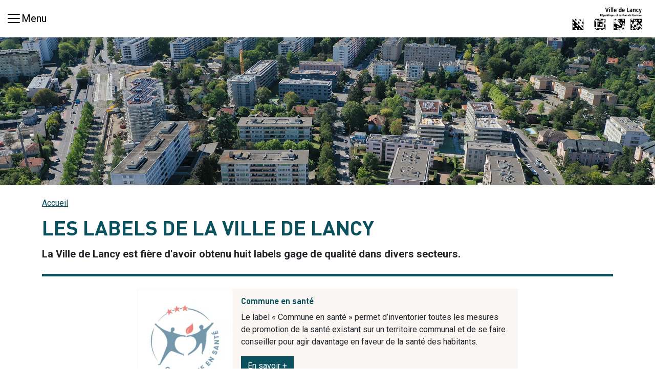

--- FILE ---
content_type: text/html; charset=UTF-8
request_url: https://www.lancy.ch/les-labels-de-la-ville-de-lancy
body_size: 7945
content:


<!DOCTYPE html>
<html lang="fr" dir="ltr" prefix="og: https://ogp.me/ns#">
  <head>
    <meta charset="utf-8" />
<meta name="description" content="La Ville de Lancy est fière d&#039;avoir obtenu huit labels gage de qualité dans divers secteurs." />
<link rel="canonical" href="https://www.lancy.ch/les-labels-de-la-ville-de-lancy" />
<link rel="shortlink" href="https://www.lancy.ch/node/7550" />
<link rel="mask-icon" href="https://www.lancy.ch/themes/custom/lc/build/assets/icons/favicon.svg" color="#ffffff" />
<link rel="icon" sizes="16x16" href="https://www.lancy.ch/themes/custom/lc/build/assets/icons/favicon-16x16.png" />
<link rel="icon" sizes="32x32" href="https://www.lancy.ch/themes/custom/lc/build/assets/icons/favicon-32x32.png" />
<link rel="icon" sizes="192x192" href="https://www.lancy.ch/themes/custom/lc/build/assets/icons/favicon-192x192.png" />
<meta property="og:site_name" content="Ville de Lancy" />
<meta property="og:url" content="https://www.lancy.ch/les-labels-de-la-ville-de-lancy" />
<meta property="og:title" content="Les labels de la Ville de Lancy" />
<meta property="og:description" content="La Ville de Lancy est fière d&#039;avoir obtenu huit labels gage de qualité dans divers secteurs." />
<meta property="og:updated_time" content="2025-11-04T16:55:04+0100" />
<meta property="article:published_time" content="2023-02-02T08:40:15+0100" />
<meta property="article:modified_time" content="2025-11-04T16:55:04+0100" />
<meta name="twitter:card" content="summary" />
<meta name="twitter:title" content="Les labels de la Ville de Lancy" />
<meta name="Generator" content="Drupal 10 (https://www.drupal.org)" />
<meta name="MobileOptimized" content="width" />
<meta name="HandheldFriendly" content="true" />
<meta name="viewport" content="width=device-width, initial-scale=1.0" />
<script type="application/ld+json">{
    "@context": "https://schema.org",
    "@graph": [
        {
            "@type": "WebPage",
            "@id": "https://www.lancy.ch/les-labels-de-la-ville-de-lancy",
            "description": "La Ville de Lancy est fière d\u0027avoir obtenu huit labels gage de qualité dans divers secteurs.",
            "author": {
                "@type": "Organization",
                "@id": "https://www.lancy.ch/"
            },
            "publisher": {
                "@type": "Organization",
                "@id": "https://www.lancy.ch/"
            }
        }
    ]
}</script>
<link rel="preconnect" href="https://fonts.googleapis.com" />
<link rel="preconnect" href="https://fonts.gstatic.com/" crossorigin="anonymous" />
<link rel="icon" href="/themes/custom/lc/favicon.ico" type="image/vnd.microsoft.icon" />

    <title>Les labels de la Ville de Lancy | Ville de Lancy</title>
    <link rel="stylesheet" media="all" href="/sites/default/files/css/css_epb_M4nAECaIaRzZsUhLQ0Y36jr6vhmhNCOlNXvQgWU.css?delta=0&amp;language=fr&amp;theme=lc&amp;include=eJxVi0EOAiEQBD9ElpPvIQ1MWGSEyQwY9_dqjFm9VVeqU6Nc59BLEF6l9iBILdSeqc8QeaTmf4dLQ8lnXQLecMXjT-QKHsVx8p_4BR33CH2TzYPJCRRFIbt9T6fZVpcVudpO2dlhk24-wugJfUc_aA" />
<link rel="stylesheet" media="all" href="/sites/default/files/css/css_r2QpSPow3EXJLz7Zvd7s94xdjAK4cM_PVXxT4qTk3qU.css?delta=1&amp;language=fr&amp;theme=lc&amp;include=eJxVi0EOAiEQBD9ElpPvIQ1MWGSEyQwY9_dqjFm9VVeqU6Nc59BLEF6l9iBILdSeqc8QeaTmf4dLQ8lnXQLecMXjT-QKHsVx8p_4BR33CH2TzYPJCRRFIbt9T6fZVpcVudpO2dlhk24-wugJfUc_aA" />
<link rel="stylesheet" media="all" href="https://cdn.jsdelivr.net/npm/swiper@11/swiper-bundle.min.css" />
<link rel="stylesheet" media="all" href="https://cdn.jsdelivr.net/npm/bootstrap-icons@1.11.3/font/bootstrap-icons.min.css" />
<link rel="stylesheet" media="all" href="https://fonts.googleapis.com/css2?family=Roboto:ital,wght@0,100;0,300;0,400;0,500;0,700;0,900;1,100;1,300;1,400;1,500;1,700;1,900&amp;display=swap" />
<link rel="stylesheet" media="all" href="/sites/default/files/css/css_TnFMku3mw_eO-Tq5RDU67-qVKJwHj1PrSx0hH08CPtE.css?delta=5&amp;language=fr&amp;theme=lc&amp;include=eJxVi0EOAiEQBD9ElpPvIQ1MWGSEyQwY9_dqjFm9VVeqU6Nc59BLEF6l9iBILdSeqc8QeaTmf4dLQ8lnXQLecMXjT-QKHsVx8p_4BR33CH2TzYPJCRRFIbt9T6fZVpcVudpO2dlhk24-wugJfUc_aA" />

    <script type="application/json" data-drupal-selector="drupal-settings-json">{"path":{"baseUrl":"\/","pathPrefix":"","currentPath":"node\/7550","currentPathIsAdmin":false,"isFront":false,"currentLanguage":"fr","themeUrl":"themes\/custom\/lc"},"pluralDelimiter":"\u0003","suppressDeprecationErrors":true,"gtag":{"tagId":"G-X0N1E6TS38","consentMode":false,"otherIds":[],"events":[],"additionalConfigInfo":[]},"ajaxPageState":{"libraries":"eJxdjEsOwyAMRC-E8KrnQQYcQnGwxadNbt9UrdTPZua9WUwoFPOQdnHKM-XqFENxuUaqw3mWUOBbzIKBvEhxmndi-FWTRBKTG5ggnfHvFq-4Gw7w-jqh4s1je1IfB5NRbJga6tohtqnI9rPYWXV6zn2laPrRB23gsZO5k1-kbfBuGzOypAdZelSM","theme":"lc","theme_token":null},"ajaxTrustedUrl":[],"facebook_pixel":{"facebook_id":"624062831117942","events":[],"fb_disable_advanced":false,"eu_cookie_compliance":false,"donottrack":true},"webform":{"dialog":{"options":{"narrow":{"title":"\u00c9troit","width":600},"normal":{"title":"Normal","width":800},"wide":{"title":"Large","width":1000}},"entity_type":"node","entity_id":"7550"}},"field_group":{"html_element":{"mode":"page_header","context":"view","settings":{"classes":"border-bottom border-5 border-primary pb-4 mb-4","show_empty_fields":true,"id":"","element":"div","show_label":false,"label_element":"h3","label_element_classes":"","attributes":"","effect":"none","speed":"fast","label_as_html":false}}},"user":{"uid":0,"permissionsHash":"962a8b65d55d16b78b1686ff8eec45a6951bdc79c9403679030b7fa111882758"}}</script>
<script src="/sites/default/files/js/js_34ZonCNbN38goKjaoRD-7taPFnvdXvav9hMSs73ari8.js?scope=header&amp;delta=0&amp;language=fr&amp;theme=lc&amp;include=eJxdh90KgCAMRl9I3CPJtG2Yiy9KyN6-gm7q5vwoF8lAS2sd4qSfDQaYS-psZDf-H3nmEbxQdpT2xN5Pl3BIVmwLvY5TZYddu_gpEQ"></script>
<script src="/modules/contrib/google_tag/js/gtag.js?t60o93"></script>

      </head>
  <body class="node-7550 node-type--page path-node language--fr">
            <a href="#main-content" class="visually-hidden focusable">
      Aller au contenu principal
    </a>
    <noscript><img src="https://www.facebook.com/tr?id=624062831117942&amp;ev=PageView&amp;noscript=1" alt="" height="1" width="1" /></noscript>
      <div class="dialog-off-canvas-main-canvas" data-off-canvas-main-canvas>
      
<div  class="page">
      


<nav class="navbar navbar-expand-all justify-content-between navbar-light  bg-white">
  
  <button class="navbar-toggler border-0 shadow-none d-flex align-items-center flex-nowrap gap-2" type="button" data-bs-toggle="modal" data-bs-target="#navbar-modal" aria-label="Basculer la navigation">
    <span class="navbar-toggler-icon"></span>
    <span class="navbar-toggler-name">Menu</span>
  </button>

              


  
    

          
  <a href="/" class="navbar-brand d-flex align-items-center " aria-label="">
            
  <img src="/themes/custom/lc/logo.svg" width="139"  alt="Ville de Lancy logo" class="me-2" />

        
  </a>

    


      
  </nav>
  
        <div class="modal fade text-bg-primary" id="navbar-modal" tabindex="-1" aria-labelledby="navbar-modal-label" aria-hidden="true">
    <div class="modal-dialog modal-fullscreen">
      <div class="modal-content">
        <div class="modal-header">
          <h6 class"modal-title text-dark">
            <a class="text-reset text-decoration-none" href="/"><i class="bi bi-chevron-compact-left"></i> Accueil</a>
          </h6>
          <button type="button" class="btn-close" data-bs-dismiss="modal" aria-label="Fermer"></button>
        </div>

        <div class="modal-body pt-5">
            


  
    

              <div class="row row-cols-1 row-cols-sm-2 row-cols-md-3 row-cols-xl-5">
          <div class="col col-nav mb-4">
        <a href="https://www.lancy.ch/les-plus-visites">Les plus visités</a>
                  
        <ul class="nav nav-menu flex-column flex-nowrap" id="nav-niv">
                <li class="nav-item">
                                <a href="https://www.lancy.ch/agenda" class="nav-link">Agenda</a>
              </li>
                <li class="nav-item">
                                <a href="https://www.lancy.ch/prestations/demarches-de-la-ville-de-lancy" class="nav-link">Démarches</a>
              </li>
                <li class="nav-item">
                                <a href="https://www.lancy.ch/prestations/piscine-de-marignac" class="nav-link">Piscine de Marignac</a>
              </li>
                <li class="nav-item">
                                <a href="https://www.lancy.ch/emplois" class="nav-link">Offres d&#039;emploi</a>
              </li>
                <li class="nav-item">
                                <a href="https://www.lancy.ch/dossiers/location-de-salles" class="nav-link">Location de salles</a>
              </li>
                <li class="nav-item">
                                <a href="https://www.lancy.ch/prestations/demande-de-logement" class="nav-link">Demande de logement</a>
              </li>
                <li class="nav-item">
                                <a href="https://www.lancy.ch/prestations/cartes-journalieres-cff" class="nav-link">Cartes journalières CFF</a>
              </li>
                <li class="nav-item">
                                <a href="https://www.lancy.ch/travaux" class="nav-link">Travaux</a>
              </li>
        </ul>
  

              </div>
          <div class="col col-nav mb-4">
        <a href="/votre-mairie" data-drupal-link-system-path="node/231">Votre Mairie</a>
                  
        <ul class="nav nav-menu flex-column flex-nowrap" id="nav-niv--2">
                <li class="nav-item">
                                <a href="https://www.lancy.ch/annuaire" class="nav-link">Annuaire</a>
              </li>
                <li class="nav-item">
                                <a href="/administration" class="nav-link" data-drupal-link-system-path="node/558">Administration</a>
              </li>
                <li class="nav-item">
                                <a href="https://www.lancy.ch/dossiers/conseil-administratif-2020-2025" class="nav-link">Conseil administratif</a>
              </li>
                <li class="nav-item">
                                                                      <a href="https://www.lancy.ch/dossiers/conseil-municipal-0" class="nav-link" data-bs-toggle="collapse" data-bs-target="#nav-niv-2" aria-expanded="false" role="button" aria-control="nav-niv-2">Conseil municipal</a>
                                    <ul class="nav nav-menu flex-column flex-nowrap collapse" id="nav-niv-2">
                <li class="nav-item">
                                <a href="https://www.lancy.ch/dossiers/conseil-municipal" class="nav-link">Partis, Bureau et commissions</a>
              </li>
                <li class="nav-item">
                                <a href="https://www.lancy.ch/membres-du-conseil-municipal-2020-2025-0" class="nav-link">Membres du Conseil municipal </a>
              </li>
                <li class="nav-item">
                                <a href="https://www.lancy.ch/dossiers/seances-du-conseil-municipal" class="nav-link">Séances du Conseil municipal</a>
              </li>
        </ul>
  
              </li>
                <li class="nav-item">
                                <a href="/dossiers/communiques-de-presse" class="nav-link" data-drupal-link-system-path="node/3664">Communiqués de presse</a>
              </li>
                <li class="nav-item">
                                <a href="https://www.lancy.ch/dossiers/emploi" class="nav-link">Emploi</a>
              </li>
        </ul>
  

              </div>
          <div class="col col-nav mb-4">
        <a href="https://www.lancy.ch/habiter">Habiter</a>
                  
        <ul class="nav nav-menu flex-column flex-nowrap" id="nav-niv--3">
                <li class="nav-item">
                                <a href="https://www.lancy.ch/dossiers/affaires-sociales-et-logement" class="nav-link">Affaires sociales et logement</a>
              </li>
                <li class="nav-item">
                                <a href="/dossiers/petite-enfance" class="nav-link" data-drupal-link-system-path="node/643">Petite enfance</a>
              </li>
                <li class="nav-item">
                                <a href="/dossiers/vie-scolaire" class="nav-link" data-drupal-link-system-path="node/604">Vie scolaire</a>
              </li>
                <li class="nav-item">
                                <a href="https://www.lancy.ch/dossiers/seniors-lancy" class="nav-link">Seniors à Lancy</a>
              </li>
                <li class="nav-item">
                                <a href="/dossiers/etat-civil" class="nav-link" data-drupal-link-system-path="node/614">Etat civil</a>
              </li>
                <li class="nav-item">
                                <a href="/prestations/cartes-didentite" class="nav-link" data-drupal-link-system-path="node/2594">Cartes d&#039;identité</a>
              </li>
                <li class="nav-item">
                                <a href="/prestations/formalites-liees-au-domicile" class="nav-link" data-drupal-link-system-path="node/2595">Changement d&#039;adresse</a>
              </li>
                <li class="nav-item">
                                <a href="/prestations/gestion-des-dechets" class="nav-link" data-drupal-link-system-path="node/7720">Gestion des déchets</a>
              </li>
                <li class="nav-item">
                                <a href="https://www.lancy.ch/dossiers/securite" class="nav-link">Sécurité</a>
              </li>
                <li class="nav-item">
                                <a href="https://www.lancy.ch/dossiers/lancy-ville-durable" class="nav-link">Lancy Ville durable</a>
              </li>
                <li class="nav-item">
                                <a href="https://www.lancy.ch/dossiers/energie" class="nav-link">Énergie</a>
              </li>
                <li class="nav-item">
                                <a href="https://www.lancy.ch/dossiers/territoire-et-amenagement" class="nav-link">Territoire et aménagement</a>
              </li>
        </ul>
  

              </div>
          <div class="col col-nav mb-4">
        <a href="/bouger" data-drupal-link-system-path="node/586">Sortir, découvrir et bouger</a>
                  
        <ul class="nav nav-menu flex-column flex-nowrap" id="nav-niv--4">
                <li class="nav-item">
                                <a href="/journal-le-lanceen" class="nav-link" data-drupal-link-system-path="node/566">Journal Le Lancéen</a>
              </li>
                <li class="nav-item">
                                <a href="/prestations/marches-de-lancy" class="nav-link" data-drupal-link-system-path="node/590">Marchés hebdomadaires</a>
              </li>
                <li class="nav-item">
                                <a href="/prestations/nomades-programmation-culturelle" class="nav-link" data-drupal-link-system-path="node/8429">Nomades: arts vivants, ateliers, cinéma</a>
              </li>
                <li class="nav-item">
                                <a href="/prestations/la-villa-bernasconi" class="nav-link" data-drupal-link-system-path="node/3371">Villa Bernasconi</a>
              </li>
                <li class="nav-item">
                                <a href="/prestations/la-ferme-de-la-chapelle" class="nav-link" data-drupal-link-system-path="node/3370">Ferme de la Chapelle</a>
              </li>
                <li class="nav-item">
                                <a href="https://www.lancy.ch/prestations/bibliotheque-municipale-de-lancy" class="nav-link">Bibliothèque municipale</a>
              </li>
                <li class="nav-item">
                                <a href="/prestations/ludotheque-municipale-de-lancy" class="nav-link" data-drupal-link-system-path="node/8610">Ludothèque municipale</a>
              </li>
                <li class="nav-item">
                                <a href="/prestations/fonds-dart-visuel-et-collection" class="nav-link" data-drupal-link-system-path="node/524">Fonds d&#039;art visuel</a>
              </li>
                <li class="nav-item">
                                <a href="https://www.lancy.ch/dossiers/manifestations-communales" class="nav-link">Manifestations communales</a>
              </li>
                <li class="nav-item">
                                <a href="https://www.lancy.ch/dossiers/mobilite" class="nav-link">Mobilité</a>
              </li>
                <li class="nav-item">
                                <a href="/dossiers/sport" class="nav-link" data-drupal-link-system-path="node/537">Sport</a>
              </li>
                <li class="nav-item">
                                <a href="https://www.lancy.ch/dossiers/environnement-et-espaces-verts" class="nav-link">Environnement et espaces verts</a>
              </li>
        </ul>
  

              </div>
          <div class="col col-nav mb-4">
        <a href="/dossiers/entreprendre-lancy" data-drupal-link-system-path="node/655">Entreprendre et agir</a>
                  
        <ul class="nav nav-menu flex-column flex-nowrap" id="nav-niv--5">
                <li class="nav-item">
                                <a href="https://www.lancy.ch/prestations/vie-associative" class="nav-link">Vie associative</a>
              </li>
                <li class="nav-item">
                                <a href="/dossiers/entreprendre-lancy" class="nav-link" data-drupal-link-system-path="node/655">Entreprendre à Lancy</a>
              </li>
                <li class="nav-item">
                                <a href="/prestations/solidarite-internationale" class="nav-link" data-drupal-link-system-path="node/2587">Solidarité internationale</a>
              </li>
        </ul>
  

              </div>
      </div>

      


        </div>
      </div>
    </div>
  </div>
  
      
<main class="main-page">
      <header class="page__header">
                          


  
    

            
    <figure class="figure-banner position-relative vh-40" role="group">
    
<img loading="lazy" class="d-block w-100 h-100 object-fit-cover" src="/sites/default/files/images/banners/labels-principal.png" width="1920" height="740" alt="Labels Ville de Lancy">

      </figure>




      


              
              <div class="container">
                        


  <div class="block block--lc-breadcrumbs">

  
    

              <nav aria-label="breadcrumb" class="mt-4">
    <ol class="breadcrumb">
              <li class="breadcrumb-item ">
                      <a href="/">Accueil</a>
                  </li>
          </ol>
  </nav>

      
  </div>


  <div class="block block--lc-page-title">

  
    

            


  


  <h1  class="page-title text-uppercase to-speech">
                  
<span>Les labels de la Ville de Lancy</span>

            </h1>


      
  </div>



  
    

            
<div  class="border-bottom border-5 border-primary pb-4 mb-4">
        
      <p class="lead mb-0 to-speech">La Ville de Lancy est fière d&#039;avoir obtenu huit labels gage de qualité dans divers secteurs.</p>
      
  


  </div>


      


                  </div>
          </header>
  
      <div class="page__content mb-5" id="main-content">
                          


  
    

            
  
<div  class="section section-list">
    
<div  class="section-content container">
    
<div  class="section-inner col-lg-8 mx-lg-auto">
        
            <div  class="vstack gap-3">
                  
<div  class="card h-100">
    
<div  class="row g-0 h-100">
    
<div  class="col-md-3">
    
    
<img loading="lazy" class="object-fit-cover w-100 h-100" src="/sites/default/files/styles/list/public/images/vignettes/400-400-400-px_2.png.webp?itok=KRayOCng" width="260" height="260" alt="Commune en santé">




  </div>
<div  class="col-md-9">
    
<div  class="card-body">
        
      <h5 class="card-title fs-6">Commune en santé</h5>
      
  


  <p><span>Le label «&nbsp;Commune en santé&nbsp;» permet d’inventorier toutes les mesures de promotion de la santé existant sur un territoire communal et de se faire conseiller pour agir davantage en faveur de la santé des habitants.</span></p><p><a class="btn btn-primary" href="https://www.labelcommunesante.ch/"><span>En savoir +</span></a></p>

  </div>
  </div>
  </div>
  </div>


            
<div  class="card h-100">
    
<div  class="row g-0 h-100">
    
<div  class="col-md-3">
    
    
<img loading="lazy" class="object-fit-cover w-100 h-100" src="/sites/default/files/styles/list/public/images/vignettes/4_0.png.webp?itok=TSYx2NkB" width="260" height="260" alt="Bio Suisse">




  </div>
<div  class="col-md-9">
    
<div  class="card-body">
        
      <h5 class="card-title fs-6">Bio Suisse</h5>
      
  


  <p>"Bio Suisse est la Fédération des entreprises agricoles biologique suisses qui ont le Bourgeon, la marque protégée dont elle est propriétaire. Ses titulaires sont les 7'500 agricultrices et agriculteurs ainsi que les horticultrices et horticulteurs Bourgeon qui sont regroupés au sein des 33 organisations membres de Bio Suisse. Bio Suisse organise et dirige le développement du Bourgeon et de l'agriculture biologique en Suisse. Depuis sa création en 1981, la Fédération est en Suisse la représentante du mouvement bio et son organisation de référence."</p>

<p><a class="btn btn-primary" href="https://www.bio-suisse.ch/fr.html">En savoir +</a></p>

  </div>
  </div>
  </div>
  </div>


            
<div  class="card h-100">
    
<div  class="row g-0 h-100">
    
<div  class="col-md-3">
    
    
<img loading="lazy" class="object-fit-cover w-100 h-100" src="/sites/default/files/styles/list/public/images/vignettes/400-400-400-px.png.webp?itok=ojsx_hzg" width="260" height="260" alt="Cité de l&#039;énergie ">




  </div>
<div  class="col-md-9">
    
<div  class="card-body">
        
      <h5 class="card-title fs-6">Cité de l&#039;énergie</h5>
      
  


  <p>"Le label «&nbsp;Cité de l’énergie®&nbsp;» est attribué à une ville ou une commune qui a fait des efforts supérieurs à la moyenne dans le domaine de sa politique communale en matière d’énergie et de climat − en fonction des possibilités d’action disponibles. Afin de confirmer la qualité et l’engagement continu de la commune, un nouvel audit a lieu tous les quatre ans."<br><a href="/prestations/label-cite-de-lenergie-gold" data-entity-type="node" data-entity-uuid="2e406ea9-d5bf-49e2-a6a7-038125f66014" data-entity-substitution="canonical" title="Label Cité de l’énergie GOLD">Label Cité de l’énergie GOLD</a></p><p><a class="btn btn-primary" href="https://www.energiestadt.ch/">En savoir +</a></p>

  </div>
  </div>
  </div>
  </div>


            
<div  class="card h-100">
    
<div  class="row g-0 h-100">
    
<div  class="col-md-3">
    
    
<img loading="lazy" class="object-fit-cover w-100 h-100" src="/sites/default/files/styles/list/public/images/vignettes/5_0.png.webp?itok=t8YONQ5v" width="260" height="260" alt="Entreprise formatrice">




  </div>
<div  class="col-md-9">
    
<div  class="card-body">
        
      <h5 class="card-title fs-6">Entreprise formatrice</h5>
      
  


  <p>"Les entreprises formatrices jouent un rôle majeur dans l’intégration professionnelle et sociale des jeunes." La Ville de Lancy est fière de former chaque années des appreti-es à différents métiers.</p>

<p><a class="btn btn-primary" href="https://www.berufsbildungplus.ch/fr/Mitwirken/lehrbetriebe/lehrbetriebsvignette">En savoir+</a></p>

  </div>
  </div>
  </div>
  </div>


            
<div  class="card h-100">
    
<div  class="row g-0 h-100">
    
<div  class="col-md-3">
    
    
<img loading="lazy" class="object-fit-cover w-100 h-100" src="/sites/default/files/styles/list/public/images/vignettes/1_1.png.webp?itok=LpE-1VKW" width="260" height="260" alt="Institution écomobile">




  </div>
<div  class="col-md-9">
    
<div  class="card-body">
        
      <h5 class="card-title fs-6">Institution écomobile</h5>
      
  


  <p>"Le label « Institution écomobile » s'inscrit dans le cadre des plans de mobilité d'entreprise qui sont des instruments permettant d’agir sur la mobilité, notamment en favorisant les déplacements en transports publics ou à vélo ou en développant le covoiturage et l’autopartage, ou encore en promouvant la « démobilité » à travers de nouvelles pratiques de travail (télétravail, travail à distance depuis des espaces de coworking, etc.)."</p>

<p><a class="btn btn-primary" href="https://www.ge.ch/dossier/transports/mobilite-entreprises/label-ecomobile">En savoir +</a></p>

  </div>
  </div>
  </div>
  </div>


            
<div  class="card h-100">
    
<div  class="row g-0 h-100">
    
<div  class="col-md-3">
    
    
<img loading="lazy" class="object-fit-cover w-100 h-100" src="/sites/default/files/styles/list/public/images/vignettes/6_0.png.webp?itok=uhmoSazf" width="260" height="260" alt="Nature en ville">




  </div>
<div  class="col-md-9">
    
<div  class="card-body">
        
      <h5 class="card-title fs-6">Nature en ville</h5>
      
  


  <p>"Le programme Nature en ville&nbsp;vise à favoriser la biodiversité et à améliorer le cadre de vie dans l’espace urbain en maintenant et en développant des milieux favorables à la flore et la faune indigènes. Sa mise en oeuvre nécessite la coopération de l’ensemble des acteurs et partenaires au travers de démarches participatives et itératives. L’espace urbain représente aujourd’hui le lieu de vie de la majorité&nbsp;de la population genevoise. Il abrite également une nature plus riche qu'on ne l'imagine et sa valeur, souvent méconnue,&nbsp;contribue directement à la qualité de notre cadre de vie:&nbsp;développer ce patrimoine est tout l'enjeu de la Nature en ville !"</p>

<p><a class="btn btn-primary" href="https://www.ge.ch/realiser-projet-nature-ville">En savoir+</a></p>

  </div>
  </div>
  </div>
  </div>


            
<div  class="card h-100">
    
<div  class="row g-0 h-100">
    
<div  class="col-md-3">
    
    
<img loading="lazy" class="object-fit-cover w-100 h-100" src="/sites/default/files/styles/list/public/images/vignettes/3_0.png.webp?itok=vIkWhtxB" width="260" height="260" alt="ProSpecieRara">




  </div>
<div  class="col-md-9">
    
<div  class="card-body">
        
      <h5 class="card-title fs-6">ProSpecieRara</h5>
      
  


  <p>"ProSpecieRara a été fondée en 1982 en tant que fondation suisse à but non lucratif, dans le but de protéger les plantes cultivées et les animaux de rentes menacés de disparition. Aujourd’hui, ProSpecieRara s'engage pour&nbsp;la conservation et l’utilisation&nbsp;de 1400 plantes potagères et de plein champ, 500 variété de petits fruits, 1900 variétés de fruits, 800 variétés de plantes d’ornement et 38 races d’animaux de rente."</p>

<p><a class="btn btn-primary" href="https://www.prospecierara.ch/fr.html">En savoir+</a></p>

  </div>
  </div>
  </div>
  </div>


            
<div  class="card h-100">
    
<div  class="row g-0 h-100">
    
<div  class="col-md-3">
    
    
<img loading="lazy" class="object-fit-cover w-100 h-100" src="/sites/default/files/styles/list/public/images/vignettes/400-400-400-px_0.png.webp?itok=WQHwaV3p" width="260" height="260" alt="Label 1+ pour tous ">




  </div>
<div  class="col-md-9">
    
<div  class="card-body">
        
      <h5 class="card-title fs-6">Label 1+ pour tous </h5>
      
  


  <p>Ce label est une reconnaissance décernée aux acteurs économiques privés ou publics qui engagent (à compétences égales) des personnes inscrites à l'office cantonal de l'emploi.</p><p><a class="btn btn-primary" href="https://www.ge.ch/label-1-tous">En savoir +</a></p>

  </div>
  </div>
  </div>
  </div>


      
      </div>
  


  </div>
  </div>
  </div>





      


                  </div>
  </main>  
        <footer class="page__footer d-print-none text-bg-primary pt-4">
    <div class="container">
              <div class="row justify-content-lg-between">
                        


  
    

            
<div  class="col-sm-6 col-md-8 col-lg-6">
    
<div  class="row row-cols-1 row-cols-md-2">
    
<div  class="col mb-4">
    
  <p class="address" translate="no"><span class="organization">Réception principale / Bâtiment administratif de la mairie (BAM)</span><br>
<span class="address-line1">Route du Grand-Lancy 39A</span><br>
<span class="postal-code">1212</span> <span class="locality">Grand-Lancy</span><br>
<span class="country">Suisse</span></p>
      <div >
        
            +41 22 706 15 11
      
  
    </div>


  </div>
<div  class="col mb-4">
        <div class="field-label-above">Horaires</div>

  Lundi: 8h à 12h30 et 13h30 à 16h30<br />
Mardi: 9h à 16h30<br />
Mercredi: 8h à 12h30 et 14h à 16h30<br />
Jeudi: 8h à 15h30<br />
Vendredi: 8h à 12h30 et 13h30 à 16h30<br />


  </div>
  </div>
  </div>


      


  <div class="block block--lc-lc-menu-footer col-sm-6 col-md-4 col-lg-3 mb-4">

  
    

            
  


  <ul class="nav flex-column nav-footer">
                          
                
        <li class="nav-item">
                      <a href="/offres-demploi" class="nav-link border-bottom border-white text-uppercase px-0" data-drupal-link-system-path="node/3952">Offres d&#039;emploi</a>
                  </li>
                      
                
        <li class="nav-item">
                      <a href="https://www.lancy.ch/agenda" class="nav-link border-bottom border-white text-uppercase px-0">Agenda</a>
                  </li>
                      
                
        <li class="nav-item">
                      <a href="/contact" class="nav-link border-bottom border-white text-uppercase px-0" data-drupal-link-system-path="node/6870">Contactez-nous</a>
                  </li>
            </ul>


      
  </div>



  
    

            
<div  class="col-sm-12 col-lg-3 mb-4">
    
<div  class="d-flex flex-row flex-wrap justify-content-sm-center justify-content-lg-end align-items-center gap-4 fs-2">
    
  <a href="https://www.instagram.com/villedelancy_officiel" target="_blank" class="follows-item text-reset" title="Instagram"><i class="bi bi-instagram"></i></a>

  <a href="https://www.facebook.com/villedelancy/" target="_blank" class="follows-item text-reset" title="Facebook"><i class="bi bi-facebook"></i></a>

  <a href="https://www.youtube.com/channel/UCWeYnn2nL8R6xxXe7mgQu8w" target="_blank" class="follows-item text-reset" title="YoutTube"><i class="bi bi-youtube"></i></a>

  <a href="https://ch.linkedin.com/company/ville-de-lancy" target="_blank" class="follows-item text-reset" title="LinkedIn"><i class="bi bi-linkedin"></i></a>

  </div>
  </div>


      


                  </div>
      
                          


  
    

            
  


  <ul class="nav justify-content-center nav-footer-secondary">
                          
                
        <li class="nav-item">
                      <a href="/mentions-legales" class="nav-link" data-drupal-link-system-path="node/2596">Mentions légales</a>
                  </li>
                      
                
        <li class="nav-item">
                      <a href="/credits" class="nav-link" data-drupal-link-system-path="node/2527">Crédits</a>
                  </li>
            </ul>


      


                  </div>
  </footer>
  </div>

  </div>

    
    <script src="/sites/default/files/js/js_iAJIr_alCX2kdYkREoZkF1Xq6dII9N_nYRWUfUmwxtQ.js?scope=footer&amp;delta=0&amp;language=fr&amp;theme=lc&amp;include=eJxdh90KgCAMRl9I3CPJtG2Yiy9KyN6-gm7q5vwoF8lAS2sd4qSfDQaYS-psZDf-H3nmEbxQdpT2xN5Pl3BIVmwLvY5TZYddu_gpEQ"></script>
<script src="https://cdn.jsdelivr.net/npm/swiper@11/swiper-bundle.min.js"></script>
<script src="/sites/default/files/js/js_vYE7Jg3NYuaHgod8PBD14Ubc-7YCxgOxu0Hu43Xt9Vw.js?scope=footer&amp;delta=2&amp;language=fr&amp;theme=lc&amp;include=eJxdh90KgCAMRl9I3CPJtG2Yiy9KyN6-gm7q5vwoF8lAS2sd4qSfDQaYS-psZDf-H3nmEbxQdpT2xN5Pl3BIVmwLvY5TZYddu_gpEQ"></script>

      </body>
</html>


--- FILE ---
content_type: text/css
request_url: https://www.lancy.ch/sites/default/files/css/css_r2QpSPow3EXJLz7Zvd7s94xdjAK4cM_PVXxT4qTk3qU.css?delta=1&language=fr&theme=lc&include=eJxVi0EOAiEQBD9ElpPvIQ1MWGSEyQwY9_dqjFm9VVeqU6Nc59BLEF6l9iBILdSeqc8QeaTmf4dLQ8lnXQLecMXjT-QKHsVx8p_4BR33CH2TzYPJCRRFIbt9T6fZVpcVudpO2dlhk24-wugJfUc_aA
body_size: 446
content:
/* @license GPL-2.0-or-later https://www.drupal.org/licensing/faq */
.ui-dialog{font-family:inherit;font-style:inherit;max-width:100%;z-index:1035}.ui-dialog .ui-dialog-titlebar{background-color:#0b515d!important;margin:-.2em}.ui-dialog .ui-dialog-title{color:#fff!important;font-family:DIN OT,sans-serif!important;font-size:1.25rem!important;font-weight:700!important}.ui-dialog .ui-dialog-titlebar-close{background-color:transparent!important;background-image:url("data:image/svg+xml;charset=utf-8,%3Csvg xmlns='http://www.w3.org/2000/svg' viewBox='0 0 16 16' fill='%23fff'%3E%3Cpath d='M.293.293a1 1 0 0 1 1.414 0L8 6.586 14.293.293a1 1 0 1 1 1.414 1.414L9.414 8l6.293 6.293a1 1 0 0 1-1.414 1.414L8 9.414l-6.293 6.293a1 1 0 0 1-1.414-1.414L6.586 8 .293 1.707a1 1 0 0 1 0-1.414z'/%3E%3C/svg%3E")!important;background-repeat:no-repeat!important;border:none!important;right:1.25rem}.ui-dialog .ui-dialog-content{padding:1.5rem 1rem}

.navbar{transition:all .5s}body.gin--vertical-toolbar .page>.navbar.fixed-top{left:var(--gin-toolbar-x-offset,256px)}.navbar-toggler-active{color:var(--bs-primary)}@media (max-width:575.98px){.navbar-brand{width:160px}}


--- FILE ---
content_type: image/svg+xml
request_url: https://www.lancy.ch/themes/custom/lc/logo.svg
body_size: 10987
content:
<svg xmlns="http://www.w3.org/2000/svg" viewBox="0 0 247.74 83.14" fill="#000000"><path d="M117.1 3.31h3.01l3.08 11.73h.04l3.16-11.73h2.88l-4.64 15.22h-2.95L117.1 3.31zM131.14 7.3h2.7v11.23h-2.7V7.3Zm-.04-4.77h2.79v2.66h-2.79V2.53ZM136.71 2.18h2.7v16.35h-2.7zM142.28 2.18h2.7v16.35h-2.7zM153.84 11.94c0-1.98-.65-2.99-1.88-2.99-1.42 0-2.01 1.5-2.01 2.99h3.88Zm2.05 6.04c-.57.24-1.75.72-3.36.72-3.62 0-5.19-2.59-5.19-5.62 0-3.36 1.77-5.95 4.62-5.95 2.42 0 4.49 1.42 4.49 6v.52h-6.5c0 1.92.76 3.07 2.86 3.07 1.66 0 2.44-.5 2.94-.87l.13 2.14ZM168.73 16.72c1.59 0 2.14-1.72 2.14-3.84s-.61-3.77-2.09-3.77-2.03 1.46-2.03 3.71c0 2.59.41 3.9 1.98 3.9m4.84-14.54v14.43c0 .81.02 1.5.09 1.92h-2.53c-.05-.33-.09-.98-.09-1.74h-.07c-.44.96-1.24 1.92-2.99 1.92-2.79 0-3.95-2.66-3.95-5.78 0-3.66 1.46-5.8 3.88-5.8 1.61 0 2.51.92 2.9 1.79h.04V2.18h2.7ZM182.29 11.94c0-1.98-.65-2.99-1.88-2.99-1.42 0-2.01 1.5-2.01 2.99h3.88Zm2.05 6.04c-.57.24-1.74.72-3.36.72-3.62 0-5.19-2.59-5.19-5.62 0-3.36 1.77-5.95 4.62-5.95 2.42 0 4.49 1.42 4.49 6v.52h-6.5c0 1.92.76 3.07 2.86 3.07 1.66 0 2.44-.5 2.94-.87l.13 2.14ZM193.05 3.31h2.79V16.3h5.02v2.23h-7.81V3.31zM208.82 13.03h-.24c-2.31 0-3.68.48-3.68 2.11 0 1.03.68 1.72 1.72 1.72 1.61 0 2.2-1.2 2.2-3.2v-.63Zm-5.32-5.08c.76-.35 1.83-.83 3.55-.83 3.49 0 4.3 1.7 4.3 4.51v4.91c0 .81.09 1.55.15 1.98h-2.44c-.13-.44-.15-.98-.15-1.53h-.04c-.68.91-1.53 1.7-3.14 1.7-1.74 0-3.36-1.2-3.36-3.29 0-3.05 2.48-3.82 5.91-3.82h.54v-.41c0-1.11-.54-2.14-2.09-2.14-1.35 0-2.55.65-3.08 1.09l-.15-2.18ZM213.97 9.15c0-.7-.02-1.35-.09-1.85h2.53c.02.57.09 1.16.09 1.72h.04c.39-.68 1.15-1.9 2.99-1.9 2.55 0 3.31 1.9 3.31 4.16v7.24h-2.7v-6.74c0-1.72-.44-2.44-1.55-2.44-1.42 0-1.92 1.2-1.92 2.64v6.54h-2.7V9.15ZM232.98 18.25c-.63.24-1.57.46-2.66.46-3.71 0-5.28-2.59-5.28-5.78s1.66-5.8 5.43-5.8c.85 0 1.85.26 2.35.46l-.15 2.14c-.48-.24-1.15-.55-1.9-.55-2.05 0-2.94 1.37-2.94 3.77 0 2.09 1 3.71 3.07 3.71.65 0 1.55-.3 1.92-.54l.15 2.14ZM239.17 15.78h.04l2.16-8.48h2.62l-4.1 13.36c-.48 1.55-1.39 2.7-3.2 2.7-.72 0-1.33-.15-1.72-.28l.15-2.07c.3.11.61.22 1.02.22.81.02 1.16-.48 1.51-1.64l.2-.96-3.73-11.34h2.79l2.27 8.48ZM101.38 28.72h.48c.6 0 .91-.4.91-.87 0-.28-.09-.83-.92-.83h-.47v1.7Zm-1.49-2.82h2.42c1.09 0 2.01.48 2.01 1.7 0 .27-.04 1.36-1.31 1.62v.02c.48.06.67.32.92 1.11l.68 2.15h-1.63l-.51-1.77c-.26-.9-.46-.9-1.03-.9v2.67h-1.55v-6.6ZM108.45 29.62c0-.62-.16-1.21-.77-1.21-.77 0-.77.94-.77 1.21h1.54Zm-1.04-3.98h1.3l-.95 1.38h-.87l.51-1.38Zm2.4 4.79h-2.9c0 .59.38 1.12 1.22 1.12.51 0 1.02-.19 1.39-.39l.03 1.12c-.48.18-1.05.28-1.56.28-1.73 0-2.5-1.05-2.5-2.55 0-1.33.77-2.53 2.18-2.53.44 0 2.14 0 2.14 2.57v.36ZM113.3 28.58c-.61 0-.75.89-.75 1.45 0 .79.14 1.52.75 1.52.66 0 .72-.74.72-1.52 0-.51-.04-1.45-.72-1.45m-2.24.1c0-.62-.02-.88-.04-1.11h1.42c.02.19.04.45.04.79h.02c.15-.3.48-.86 1.34-.86 1.11 0 1.73 1.09 1.73 2.66 0 1.32-.49 2.42-1.73 2.42-.69 0-1.09-.36-1.27-.8h-.02v2.77h-1.49v-5.86ZM121.05 31.47c0 .47 0 .78.04 1.03h-1.36c-.02-.22-.04-.49-.04-.82h-.02c-.23.54-.61.9-1.39.9-1.09 0-1.45-.79-1.45-1.78v-3.22h1.49v3.04c0 .61.27.78.58.78.48 0 .65-.42.65-1.05v-2.76h1.49v3.9ZM124.73 28.52c-.61 0-.75.74-.75 1.52 0 .57.13 1.46.75 1.46.68 0 .72-.95.72-1.46 0-.78-.06-1.52-.72-1.52m-2.24-3.11h1.49v2.89h.02c.18-.44.58-.8 1.27-.8 1.24 0 1.73 1.1 1.73 2.42 0 1.57-.62 2.66-1.73 2.66-.86 0-1.19-.56-1.34-.86h-.02c0 .34-.02.59-.04.78h-1.42c.02-.23.04-.48.04-1.11v-5.98ZM128.31 25.41h1.49v7.09h-1.49zM131.28 27.58h1.49v4.92h-1.49v-4.92Zm0-2.16h1.49v1.32h-1.49v-1.32ZM136.34 31.56c.61 0 .75-.74.75-1.52 0-.57-.13-1.46-.75-1.46-.68 0-.72.95-.72 1.46 0 .78.06 1.52.72 1.52m2.24 2.99h-1.49v-2.77h-.02c-.18.44-.58.8-1.27.8-1.24 0-1.73-1.1-1.73-2.42 0-1.57.62-2.66 1.73-2.66.86 0 1.19.56 1.34.86h.02c0-.34.02-.59.04-.78h1.42c-.02.23-.04.48-.04 1.11v5.86ZM144.22 31.47c0 .47 0 .78.04 1.03h-1.36c-.02-.22-.04-.49-.04-.82h-.02c-.23.54-.6.9-1.39.9-1.09 0-1.45-.79-1.45-1.78v-3.22h1.49v3.04c0 .61.27.78.58.78.48 0 .65-.42.65-1.05v-2.76h1.49v3.9ZM148.42 29.62c0-.62-.16-1.21-.77-1.21-.77 0-.77.94-.77 1.21h1.54Zm1.36.81h-2.9c0 .59.38 1.12 1.22 1.12.51 0 1.02-.19 1.39-.39l.03 1.12c-.48.18-1.05.28-1.56.28-1.73 0-2.49-1.05-2.49-2.55 0-1.33.77-2.53 2.18-2.53.44 0 2.14 0 2.14 2.57v.36ZM156.04 29.62c0-.62-.16-1.21-.77-1.21-.77 0-.77.94-.77 1.21h1.54Zm1.36.81h-2.9c0 .59.38 1.12 1.22 1.12.51 0 1.02-.19 1.39-.39l.03 1.12c-.48.18-1.05.28-1.56.28-1.73 0-2.49-1.05-2.49-2.55 0-1.33.77-2.53 2.18-2.53.44 0 2.14 0 2.14 2.57v.36ZM158.23 27.58h.85v-1.01l1.46-.46v1.47h.96v1.05h-.96v2.26c0 .48.22.61.5.61.21 0 .34-.04.49-.1v1.05c-.15.06-.56.13-1.04.13-.77 0-1.45-.38-1.45-1.46v-2.5h-.81v-1.05ZM168.33 32.37c-.43.11-.88.21-1.35.21-1.9 0-2.32-1.59-2.32-2.49 0-1.51.87-2.59 2.44-2.59.49 0 .76.12 1.19.24l-.08 1.12c-.27-.1-.56-.21-.87-.21-1.13 0-1.13 1.25-1.13 1.44 0 1.04.64 1.37 1.21 1.37.31 0 .6-.11.87-.22l.05 1.13ZM172.13 30.13c-.6 0-1.53.04-1.53.86 0 .64.52.64.64.64.13 0 .89-.02.89-1.22v-.28Zm-2.35-2.32c.39-.12 1.05-.31 1.59-.31 1.73 0 2.13.72 2.13 1.81v1.8c0 .73 0 1.06.04 1.39h-1.36l-.04-.68h-.02c-.07.3-.64.76-1.35.76-.92 0-1.52-.6-1.52-1.49 0-1.65 1.92-1.65 2.44-1.65h.45c0-.94-.7-.94-.92-.94-.38 0-.78.09-1.37.43l-.07-1.11ZM177.62 29.47c0-.61-.28-.77-.58-.77-.48 0-.65.42-.65 1.05v2.76h-1.49v-3.89c0-.47 0-.78-.04-1.03h1.36c.02.22.04.49.04.82h.02c.23-.54.61-.9 1.39-.9 1.09 0 1.45.79 1.45 1.78v3.22h-1.49v-3.04ZM180.11 27.58h.85v-1.01l1.46-.46v1.47h.96v1.05h-.96v2.26c0 .48.22.61.5.61.21 0 .34-.04.49-.1v1.05c-.15.06-.56.13-1.04.13-.77 0-1.45-.38-1.45-1.46v-2.5h-.81v-1.05ZM186.62 31.56c.52 0 .77-.57.77-1.53s-.25-1.5-.77-1.5-.77.54-.77 1.5.25 1.53.77 1.53m0-4.06c1.51 0 2.31 1.05 2.31 2.53s-.8 2.55-2.31 2.55-2.32-1.06-2.32-2.55.8-2.53 2.32-2.53M192.9 29.47c0-.61-.28-.77-.58-.77-.48 0-.65.42-.65 1.05v2.76h-1.49v-3.89c0-.47 0-.78-.04-1.03h1.36c.02.22.04.49.04.82h.02c.23-.54.61-.9 1.39-.9 1.09 0 1.45.79 1.45 1.78v3.22h-1.49v-3.04ZM200.12 31.5c.62 0 .75-.89.75-1.46 0-.78-.14-1.52-.75-1.52-.66 0-.72.74-.72 1.52 0 .51.04 1.46.72 1.46m2.24-.1c0 .62.02.88.04 1.11h-1.42c-.02-.19-.04-.44-.04-.78h-.02c-.15.3-.48.86-1.34.86-1.1 0-1.73-1.09-1.73-2.66 0-1.32.49-2.42 1.73-2.42.69 0 1.09.36 1.27.8h.02v-2.89h1.49v5.98ZM206.56 29.62c0-.62-.16-1.21-.77-1.21-.77 0-.77.94-.77 1.21h1.54Zm1.36.81h-2.9c0 .59.38 1.12 1.22 1.12.51 0 1.02-.19 1.39-.39l.03 1.12c-.48.18-1.05.28-1.56.28-1.73 0-2.49-1.05-2.49-2.55 0-1.33.77-2.53 2.18-2.53.44 0 2.14 0 2.14 2.57v.36ZM214.27 28.72h2.32v3.55c-.35.16-1.12.35-2.18.35-1.23 0-3.15-.62-3.15-3.45 0-1.62.91-3.37 3.42-3.37.77 0 1.33.15 1.73.26l-.09 1.29c-.33-.15-.83-.37-1.51-.37-1.64 0-1.96 1.5-1.96 2.25 0 1.23.57 2.19 1.75 2.19.23 0 .41-.03.54-.1v-1.49h-.87v-1.12ZM220.84 29.62c0-.62-.16-1.21-.77-1.21-.77 0-.77.94-.77 1.21h1.54Zm1.36.81h-2.9c0 .59.38 1.12 1.22 1.12.51 0 1.02-.19 1.39-.39l.03 1.12c-.48.18-1.05.28-1.56.28-1.73 0-2.49-1.05-2.49-2.55 0-1.33.77-2.53 2.18-2.53.44 0 2.14 0 2.14 2.57v.36ZM226.17 29.47c0-.61-.28-.77-.58-.77-.48 0-.65.42-.65 1.05v2.76h-1.49v-3.89c0-.47 0-.78-.04-1.03h1.36c.02.22.04.49.04.82h.02c.23-.54.61-.9 1.39-.9 1.09 0 1.45.79 1.45 1.78v3.22h-1.49v-3.04ZM231.87 29.62c0-.62-.16-1.21-.77-1.21-.77 0-.77.94-.77 1.21h1.54Zm-1.89-3.98h1.3l.51 1.38h-.87l-.94-1.38Zm3.25 4.79h-2.9c0 .59.38 1.12 1.22 1.12.51 0 1.02-.19 1.39-.39l.03 1.12c-.48.18-1.05.28-1.56.28-1.73 0-2.49-1.05-2.49-2.55 0-1.33.77-2.53 2.18-2.53.44 0 2.14 0 2.14 2.57v.36ZM233.87 27.58h1.55l.91 3.5h.02l.89-3.5h1.46l-1.54 4.92h-1.76l-1.53-4.92zM242.31 29.62c0-.62-.16-1.21-.77-1.21-.77 0-.77.94-.77 1.21h1.54Zm1.36.81h-2.9c0 .59.38 1.12 1.22 1.12.51 0 1.02-.19 1.39-.39l.03 1.12c-.48.18-1.05.28-1.56.28-1.73 0-2.49-1.05-2.49-2.55 0-1.33.77-2.53 2.18-2.53.44 0 2.14 0 2.14 2.57v.36ZM8.52 52.21v7.67l-5.07-5.07v-2.6h5.07Zm13.43 17.68-7.67-7.67h7.67v7.67Zm2.92 8.39v-7.67l7.67 7.67h-7.67ZM4.99 70.5v-7.67l7.67 7.67H4.99Zm5.14 3.34h7.67v6.37h-1.3l-6.37-6.37ZM3.45 41.75h8.45v5.55h7.67l-5.55-5.55h27.89v13.7l-5.1-5.1v7.67h5.1v22.19L3.45 41.76Zm-.2 38.66h38.86V41.55H3.24v38.87Z"></path><path d="M39.49 71.98v-7.67h-7.66l7.66 7.67zM33.41 44.25h-7.67l7.67 7.67v-7.67zM22.74 57.58h7.67l-7.67-7.67v7.67zM87.58 54.74h2.44v6.62h-2.44zM111.71 53.87h.92v6.62h-.92zM95.39 47.45h6.62v2.36h-6.62zM109.57 76.63c.63.42 1.38.68 2.2.68 2.21 0 3.99-1.79 3.99-3.99 0-.28-.04-.54-.09-.8h-6.1v4.12Z" ></path><path d="M99.96 58.81h6.62v6.62h-6.62v-6.62Zm-5.77 2.55h-4.18v8.14h17.98V51.98H90.01v2.77h4.18v6.62Z"></path><path d="M103.23 80.22h-6.62v-4.57h6.62v4.57Zm6.92-38.46h6.62v1.9h-6.62v-1.9Zm-30.72 0h2.78v5.15h-2.78v-5.15Zm0 34.71h4.75v-5.13l-4.75 4.75v-6.24h4.75v1.49l1.19-1.19v-17.9a3.99 3.99 0 0 1-3.12-3.9 3.99 3.99 0 0 1 7.88-.89h5.25V43.2H102v4.26h5.87c.41-1.78 2-3.1 3.89-3.1 2.2 0 3.99 1.79 3.99 3.99a4 4 0 0 1-3.13 3.9v1.63h5.26v6.62h-5.26v8.92c1.53.34 2.72 1.56 3.04 3.1h.51v6.62h-6.62v-2.5a3.963 3.963 0 0 1-1.73-2.61H89.57l-6.19 6.19h-3.96v-3.76Zm-.2 3.96h38.87V41.55H79.23v38.87ZM175.05 73.33l3.01 2.13-1.12 3.59 2.95-2.25 3.05 2.2-1.22-3.52 3.06-2.17-3.76.03-1.13-3.59-1.13 3.59-3.71-.01zM164.04 77.58l-1.13-3.59-.92 2.9 3.95 1.98 1.86-1.32-3.76.03zM162.39 49.69l-1.12 3.6 2.75-2.1-1.89-3.62-2.75-.01 3.01 2.13zM220.39 47.17v2.59h2.58v2.58h2.82v-2.39l-2.82-2.82v.04h-2.58zM225.62 73.98h-2.58v2.59h2.58v1.4l2.54-2.54-2.38-2.38 1.65-1.65h-1.81v2.58zM225.7 61.59h2.58v2.58h2.82v-2.58h2.58V59h-2.58v-2.58h-2.82V59h-2.58v2.59z"></path><path d="M235.55 79.42v-2.6h2.58v-2.58h2.82v2.58h2.58v2.6h-2.58v.79h-2.82v-.79h-2.58Zm-19.65-6.2v2.59h-2.58v2.58h-2.82v-2.58h-2.58v-2.59h2.58v-2.58h2.82v2.58h2.58Zm-.65-29.75v2.59h-2.58v2.58h-2.82v-2.58h-2.58v-2.59h2.58v-1.72h2.82v1.72h2.58Zm17.94 5.63v-2.59h2.58v-2.58h2.82v2.58h2.58v2.59h-2.58v2.58h-2.82V49.1h-2.58Zm-27.66 5.94h1.8v-2.58h2.82v2.58h2.58v2.6h-2.58v2.58h-2.82v-2.58h-1.8v-2.6Zm38.46 19.71-7.57-7.57-5.7 5.7-2.38-2.38-.9.9h1.01v2.58h2.58v2.59h-2.58v2.58h-2.82v-1.18l-1.13 1.13-6.91-6.91 3.68-3.67 2.33 2.33 2.55-2.55-2.33-2.33 2.55-2.58-2.34-2.34-2.55 2.58-2.33-2.33-2.55 2.55 2.33 2.33-3.68 3.67-7.07-7.06 3.67-3.67 2.15 2.15 2.55-2.55-2.15-2.15 5.7-5.7-3.85-3.85 3.3-3.3 3.43 3.43V44.6h2.82v2.58h2.58v2.6h-2.58v.19l18.19 18.19v6.61Zm0-12.89h-1.46v-2.58h-2.58v-2.59h2.58v-2.58h1.46v7.76Zm-38.67 18.56h38.87V41.55h-38.87v38.87ZM180.81 44.3l3.76-.03-3.06 2.17 1.21 3.52-3.05-2.2-2.95 2.25 1.12-3.6-3.01-2.13h3.71l.81-2.54h.66l.81 2.55Zm-12.7 10.54h3.71l1.13-3.57 1.13 3.58 3.76-.03-3.06 2.17 1.21 3.52-3.05-2.2-2.95 2.25 1.12-3.6-3.01-2.13Zm-3.97 16.9-3.05-2.2-2.95 2.25 1.12-3.6-3.01-2.13h3.71l1.13-3.57 1.13 3.59 3.76-.03-3.06 2.17 1.21 3.52Zm17.79-9.05-1.12 3.6 2.95-2.25 1.56 1.12v15.05h-16.71l-2.67-1.34-1.2.85.17.49h-4l.16-.52-3.01-2.13h3.71l.22-.68-5.45-2.74 19.49-2.89 3.1-19.76 3.87 7.88.76-2.39 1.13 3.58h.42v3.5l-2.31-4.7-.38 1.2h-3.71l3.01 2.12Zm-35.07-6.86 2.21 1.57 1.24-1.28 2.5 1.28 3.01-2.13-3.76.03-1.13-3.58-1.13 3.58h-2.93V41.75h4.56l-.33 1.05h-3.7l2.99 2.11-1.12 3.59 2.95-2.24 3.05 2.2-1.21-3.51 3.05-2.17-3.74.03-.33-1.05h12.01l-3.95 3.82 1.05 2h.96l1.13-3.58 1.13 3.58 3.76-.03-3.06 2.17 1.21 3.52-3.05-2.2-.2.15 8.58 16.38-19.8-10.15-.05.03 1.21 3.52-3.05-2.2-2.95 2.25 1.12-3.6h-.02l-2.21 2.27v-3.86Zm0 13.76h2.24l1.14-3.58 1.13 3.59 3.76-.03-3.06 2.17 1.21 3.52-3.05-2.2-2.95 2.25 1.12-3.6-1.54-1.09v-1.03Zm-.2 10.82h38.87V41.55h-38.87v38.87Z"></path></svg>